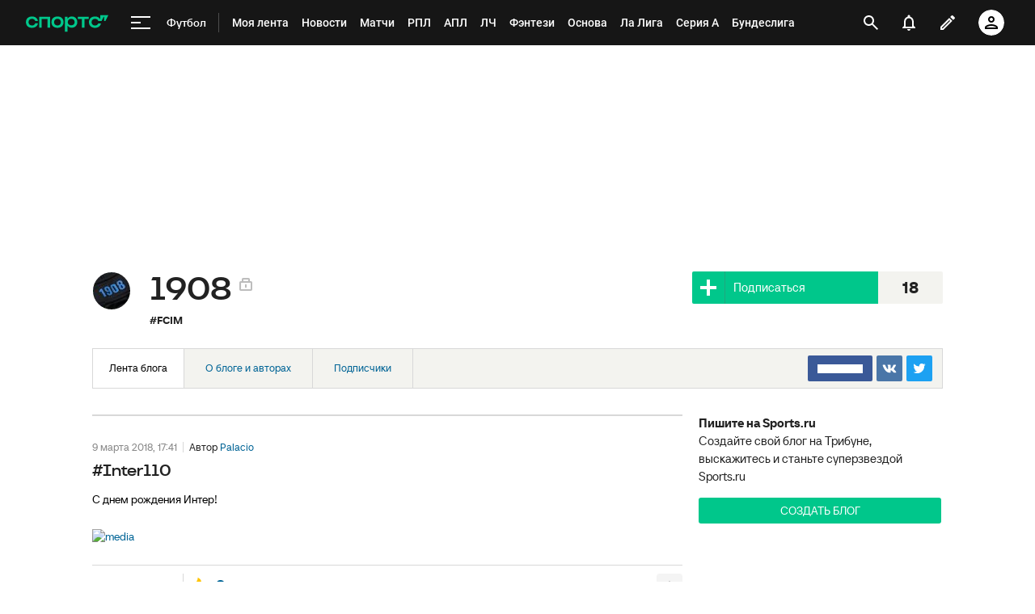

--- FILE ---
content_type: text/html; charset=utf-8
request_url: https://www.google.com/recaptcha/api2/anchor?ar=1&k=6LfctWkUAAAAAA0IBo4Q7wlWetU0jcVC7v5BXbFT&co=aHR0cHM6Ly93d3cuc3BvcnRzLnJ1OjQ0Mw..&hl=en&v=PoyoqOPhxBO7pBk68S4YbpHZ&size=invisible&badge=inline&anchor-ms=20000&execute-ms=30000&cb=rbfu2f3qr94e
body_size: 49463
content:
<!DOCTYPE HTML><html dir="ltr" lang="en"><head><meta http-equiv="Content-Type" content="text/html; charset=UTF-8">
<meta http-equiv="X-UA-Compatible" content="IE=edge">
<title>reCAPTCHA</title>
<style type="text/css">
/* cyrillic-ext */
@font-face {
  font-family: 'Roboto';
  font-style: normal;
  font-weight: 400;
  font-stretch: 100%;
  src: url(//fonts.gstatic.com/s/roboto/v48/KFO7CnqEu92Fr1ME7kSn66aGLdTylUAMa3GUBHMdazTgWw.woff2) format('woff2');
  unicode-range: U+0460-052F, U+1C80-1C8A, U+20B4, U+2DE0-2DFF, U+A640-A69F, U+FE2E-FE2F;
}
/* cyrillic */
@font-face {
  font-family: 'Roboto';
  font-style: normal;
  font-weight: 400;
  font-stretch: 100%;
  src: url(//fonts.gstatic.com/s/roboto/v48/KFO7CnqEu92Fr1ME7kSn66aGLdTylUAMa3iUBHMdazTgWw.woff2) format('woff2');
  unicode-range: U+0301, U+0400-045F, U+0490-0491, U+04B0-04B1, U+2116;
}
/* greek-ext */
@font-face {
  font-family: 'Roboto';
  font-style: normal;
  font-weight: 400;
  font-stretch: 100%;
  src: url(//fonts.gstatic.com/s/roboto/v48/KFO7CnqEu92Fr1ME7kSn66aGLdTylUAMa3CUBHMdazTgWw.woff2) format('woff2');
  unicode-range: U+1F00-1FFF;
}
/* greek */
@font-face {
  font-family: 'Roboto';
  font-style: normal;
  font-weight: 400;
  font-stretch: 100%;
  src: url(//fonts.gstatic.com/s/roboto/v48/KFO7CnqEu92Fr1ME7kSn66aGLdTylUAMa3-UBHMdazTgWw.woff2) format('woff2');
  unicode-range: U+0370-0377, U+037A-037F, U+0384-038A, U+038C, U+038E-03A1, U+03A3-03FF;
}
/* math */
@font-face {
  font-family: 'Roboto';
  font-style: normal;
  font-weight: 400;
  font-stretch: 100%;
  src: url(//fonts.gstatic.com/s/roboto/v48/KFO7CnqEu92Fr1ME7kSn66aGLdTylUAMawCUBHMdazTgWw.woff2) format('woff2');
  unicode-range: U+0302-0303, U+0305, U+0307-0308, U+0310, U+0312, U+0315, U+031A, U+0326-0327, U+032C, U+032F-0330, U+0332-0333, U+0338, U+033A, U+0346, U+034D, U+0391-03A1, U+03A3-03A9, U+03B1-03C9, U+03D1, U+03D5-03D6, U+03F0-03F1, U+03F4-03F5, U+2016-2017, U+2034-2038, U+203C, U+2040, U+2043, U+2047, U+2050, U+2057, U+205F, U+2070-2071, U+2074-208E, U+2090-209C, U+20D0-20DC, U+20E1, U+20E5-20EF, U+2100-2112, U+2114-2115, U+2117-2121, U+2123-214F, U+2190, U+2192, U+2194-21AE, U+21B0-21E5, U+21F1-21F2, U+21F4-2211, U+2213-2214, U+2216-22FF, U+2308-230B, U+2310, U+2319, U+231C-2321, U+2336-237A, U+237C, U+2395, U+239B-23B7, U+23D0, U+23DC-23E1, U+2474-2475, U+25AF, U+25B3, U+25B7, U+25BD, U+25C1, U+25CA, U+25CC, U+25FB, U+266D-266F, U+27C0-27FF, U+2900-2AFF, U+2B0E-2B11, U+2B30-2B4C, U+2BFE, U+3030, U+FF5B, U+FF5D, U+1D400-1D7FF, U+1EE00-1EEFF;
}
/* symbols */
@font-face {
  font-family: 'Roboto';
  font-style: normal;
  font-weight: 400;
  font-stretch: 100%;
  src: url(//fonts.gstatic.com/s/roboto/v48/KFO7CnqEu92Fr1ME7kSn66aGLdTylUAMaxKUBHMdazTgWw.woff2) format('woff2');
  unicode-range: U+0001-000C, U+000E-001F, U+007F-009F, U+20DD-20E0, U+20E2-20E4, U+2150-218F, U+2190, U+2192, U+2194-2199, U+21AF, U+21E6-21F0, U+21F3, U+2218-2219, U+2299, U+22C4-22C6, U+2300-243F, U+2440-244A, U+2460-24FF, U+25A0-27BF, U+2800-28FF, U+2921-2922, U+2981, U+29BF, U+29EB, U+2B00-2BFF, U+4DC0-4DFF, U+FFF9-FFFB, U+10140-1018E, U+10190-1019C, U+101A0, U+101D0-101FD, U+102E0-102FB, U+10E60-10E7E, U+1D2C0-1D2D3, U+1D2E0-1D37F, U+1F000-1F0FF, U+1F100-1F1AD, U+1F1E6-1F1FF, U+1F30D-1F30F, U+1F315, U+1F31C, U+1F31E, U+1F320-1F32C, U+1F336, U+1F378, U+1F37D, U+1F382, U+1F393-1F39F, U+1F3A7-1F3A8, U+1F3AC-1F3AF, U+1F3C2, U+1F3C4-1F3C6, U+1F3CA-1F3CE, U+1F3D4-1F3E0, U+1F3ED, U+1F3F1-1F3F3, U+1F3F5-1F3F7, U+1F408, U+1F415, U+1F41F, U+1F426, U+1F43F, U+1F441-1F442, U+1F444, U+1F446-1F449, U+1F44C-1F44E, U+1F453, U+1F46A, U+1F47D, U+1F4A3, U+1F4B0, U+1F4B3, U+1F4B9, U+1F4BB, U+1F4BF, U+1F4C8-1F4CB, U+1F4D6, U+1F4DA, U+1F4DF, U+1F4E3-1F4E6, U+1F4EA-1F4ED, U+1F4F7, U+1F4F9-1F4FB, U+1F4FD-1F4FE, U+1F503, U+1F507-1F50B, U+1F50D, U+1F512-1F513, U+1F53E-1F54A, U+1F54F-1F5FA, U+1F610, U+1F650-1F67F, U+1F687, U+1F68D, U+1F691, U+1F694, U+1F698, U+1F6AD, U+1F6B2, U+1F6B9-1F6BA, U+1F6BC, U+1F6C6-1F6CF, U+1F6D3-1F6D7, U+1F6E0-1F6EA, U+1F6F0-1F6F3, U+1F6F7-1F6FC, U+1F700-1F7FF, U+1F800-1F80B, U+1F810-1F847, U+1F850-1F859, U+1F860-1F887, U+1F890-1F8AD, U+1F8B0-1F8BB, U+1F8C0-1F8C1, U+1F900-1F90B, U+1F93B, U+1F946, U+1F984, U+1F996, U+1F9E9, U+1FA00-1FA6F, U+1FA70-1FA7C, U+1FA80-1FA89, U+1FA8F-1FAC6, U+1FACE-1FADC, U+1FADF-1FAE9, U+1FAF0-1FAF8, U+1FB00-1FBFF;
}
/* vietnamese */
@font-face {
  font-family: 'Roboto';
  font-style: normal;
  font-weight: 400;
  font-stretch: 100%;
  src: url(//fonts.gstatic.com/s/roboto/v48/KFO7CnqEu92Fr1ME7kSn66aGLdTylUAMa3OUBHMdazTgWw.woff2) format('woff2');
  unicode-range: U+0102-0103, U+0110-0111, U+0128-0129, U+0168-0169, U+01A0-01A1, U+01AF-01B0, U+0300-0301, U+0303-0304, U+0308-0309, U+0323, U+0329, U+1EA0-1EF9, U+20AB;
}
/* latin-ext */
@font-face {
  font-family: 'Roboto';
  font-style: normal;
  font-weight: 400;
  font-stretch: 100%;
  src: url(//fonts.gstatic.com/s/roboto/v48/KFO7CnqEu92Fr1ME7kSn66aGLdTylUAMa3KUBHMdazTgWw.woff2) format('woff2');
  unicode-range: U+0100-02BA, U+02BD-02C5, U+02C7-02CC, U+02CE-02D7, U+02DD-02FF, U+0304, U+0308, U+0329, U+1D00-1DBF, U+1E00-1E9F, U+1EF2-1EFF, U+2020, U+20A0-20AB, U+20AD-20C0, U+2113, U+2C60-2C7F, U+A720-A7FF;
}
/* latin */
@font-face {
  font-family: 'Roboto';
  font-style: normal;
  font-weight: 400;
  font-stretch: 100%;
  src: url(//fonts.gstatic.com/s/roboto/v48/KFO7CnqEu92Fr1ME7kSn66aGLdTylUAMa3yUBHMdazQ.woff2) format('woff2');
  unicode-range: U+0000-00FF, U+0131, U+0152-0153, U+02BB-02BC, U+02C6, U+02DA, U+02DC, U+0304, U+0308, U+0329, U+2000-206F, U+20AC, U+2122, U+2191, U+2193, U+2212, U+2215, U+FEFF, U+FFFD;
}
/* cyrillic-ext */
@font-face {
  font-family: 'Roboto';
  font-style: normal;
  font-weight: 500;
  font-stretch: 100%;
  src: url(//fonts.gstatic.com/s/roboto/v48/KFO7CnqEu92Fr1ME7kSn66aGLdTylUAMa3GUBHMdazTgWw.woff2) format('woff2');
  unicode-range: U+0460-052F, U+1C80-1C8A, U+20B4, U+2DE0-2DFF, U+A640-A69F, U+FE2E-FE2F;
}
/* cyrillic */
@font-face {
  font-family: 'Roboto';
  font-style: normal;
  font-weight: 500;
  font-stretch: 100%;
  src: url(//fonts.gstatic.com/s/roboto/v48/KFO7CnqEu92Fr1ME7kSn66aGLdTylUAMa3iUBHMdazTgWw.woff2) format('woff2');
  unicode-range: U+0301, U+0400-045F, U+0490-0491, U+04B0-04B1, U+2116;
}
/* greek-ext */
@font-face {
  font-family: 'Roboto';
  font-style: normal;
  font-weight: 500;
  font-stretch: 100%;
  src: url(//fonts.gstatic.com/s/roboto/v48/KFO7CnqEu92Fr1ME7kSn66aGLdTylUAMa3CUBHMdazTgWw.woff2) format('woff2');
  unicode-range: U+1F00-1FFF;
}
/* greek */
@font-face {
  font-family: 'Roboto';
  font-style: normal;
  font-weight: 500;
  font-stretch: 100%;
  src: url(//fonts.gstatic.com/s/roboto/v48/KFO7CnqEu92Fr1ME7kSn66aGLdTylUAMa3-UBHMdazTgWw.woff2) format('woff2');
  unicode-range: U+0370-0377, U+037A-037F, U+0384-038A, U+038C, U+038E-03A1, U+03A3-03FF;
}
/* math */
@font-face {
  font-family: 'Roboto';
  font-style: normal;
  font-weight: 500;
  font-stretch: 100%;
  src: url(//fonts.gstatic.com/s/roboto/v48/KFO7CnqEu92Fr1ME7kSn66aGLdTylUAMawCUBHMdazTgWw.woff2) format('woff2');
  unicode-range: U+0302-0303, U+0305, U+0307-0308, U+0310, U+0312, U+0315, U+031A, U+0326-0327, U+032C, U+032F-0330, U+0332-0333, U+0338, U+033A, U+0346, U+034D, U+0391-03A1, U+03A3-03A9, U+03B1-03C9, U+03D1, U+03D5-03D6, U+03F0-03F1, U+03F4-03F5, U+2016-2017, U+2034-2038, U+203C, U+2040, U+2043, U+2047, U+2050, U+2057, U+205F, U+2070-2071, U+2074-208E, U+2090-209C, U+20D0-20DC, U+20E1, U+20E5-20EF, U+2100-2112, U+2114-2115, U+2117-2121, U+2123-214F, U+2190, U+2192, U+2194-21AE, U+21B0-21E5, U+21F1-21F2, U+21F4-2211, U+2213-2214, U+2216-22FF, U+2308-230B, U+2310, U+2319, U+231C-2321, U+2336-237A, U+237C, U+2395, U+239B-23B7, U+23D0, U+23DC-23E1, U+2474-2475, U+25AF, U+25B3, U+25B7, U+25BD, U+25C1, U+25CA, U+25CC, U+25FB, U+266D-266F, U+27C0-27FF, U+2900-2AFF, U+2B0E-2B11, U+2B30-2B4C, U+2BFE, U+3030, U+FF5B, U+FF5D, U+1D400-1D7FF, U+1EE00-1EEFF;
}
/* symbols */
@font-face {
  font-family: 'Roboto';
  font-style: normal;
  font-weight: 500;
  font-stretch: 100%;
  src: url(//fonts.gstatic.com/s/roboto/v48/KFO7CnqEu92Fr1ME7kSn66aGLdTylUAMaxKUBHMdazTgWw.woff2) format('woff2');
  unicode-range: U+0001-000C, U+000E-001F, U+007F-009F, U+20DD-20E0, U+20E2-20E4, U+2150-218F, U+2190, U+2192, U+2194-2199, U+21AF, U+21E6-21F0, U+21F3, U+2218-2219, U+2299, U+22C4-22C6, U+2300-243F, U+2440-244A, U+2460-24FF, U+25A0-27BF, U+2800-28FF, U+2921-2922, U+2981, U+29BF, U+29EB, U+2B00-2BFF, U+4DC0-4DFF, U+FFF9-FFFB, U+10140-1018E, U+10190-1019C, U+101A0, U+101D0-101FD, U+102E0-102FB, U+10E60-10E7E, U+1D2C0-1D2D3, U+1D2E0-1D37F, U+1F000-1F0FF, U+1F100-1F1AD, U+1F1E6-1F1FF, U+1F30D-1F30F, U+1F315, U+1F31C, U+1F31E, U+1F320-1F32C, U+1F336, U+1F378, U+1F37D, U+1F382, U+1F393-1F39F, U+1F3A7-1F3A8, U+1F3AC-1F3AF, U+1F3C2, U+1F3C4-1F3C6, U+1F3CA-1F3CE, U+1F3D4-1F3E0, U+1F3ED, U+1F3F1-1F3F3, U+1F3F5-1F3F7, U+1F408, U+1F415, U+1F41F, U+1F426, U+1F43F, U+1F441-1F442, U+1F444, U+1F446-1F449, U+1F44C-1F44E, U+1F453, U+1F46A, U+1F47D, U+1F4A3, U+1F4B0, U+1F4B3, U+1F4B9, U+1F4BB, U+1F4BF, U+1F4C8-1F4CB, U+1F4D6, U+1F4DA, U+1F4DF, U+1F4E3-1F4E6, U+1F4EA-1F4ED, U+1F4F7, U+1F4F9-1F4FB, U+1F4FD-1F4FE, U+1F503, U+1F507-1F50B, U+1F50D, U+1F512-1F513, U+1F53E-1F54A, U+1F54F-1F5FA, U+1F610, U+1F650-1F67F, U+1F687, U+1F68D, U+1F691, U+1F694, U+1F698, U+1F6AD, U+1F6B2, U+1F6B9-1F6BA, U+1F6BC, U+1F6C6-1F6CF, U+1F6D3-1F6D7, U+1F6E0-1F6EA, U+1F6F0-1F6F3, U+1F6F7-1F6FC, U+1F700-1F7FF, U+1F800-1F80B, U+1F810-1F847, U+1F850-1F859, U+1F860-1F887, U+1F890-1F8AD, U+1F8B0-1F8BB, U+1F8C0-1F8C1, U+1F900-1F90B, U+1F93B, U+1F946, U+1F984, U+1F996, U+1F9E9, U+1FA00-1FA6F, U+1FA70-1FA7C, U+1FA80-1FA89, U+1FA8F-1FAC6, U+1FACE-1FADC, U+1FADF-1FAE9, U+1FAF0-1FAF8, U+1FB00-1FBFF;
}
/* vietnamese */
@font-face {
  font-family: 'Roboto';
  font-style: normal;
  font-weight: 500;
  font-stretch: 100%;
  src: url(//fonts.gstatic.com/s/roboto/v48/KFO7CnqEu92Fr1ME7kSn66aGLdTylUAMa3OUBHMdazTgWw.woff2) format('woff2');
  unicode-range: U+0102-0103, U+0110-0111, U+0128-0129, U+0168-0169, U+01A0-01A1, U+01AF-01B0, U+0300-0301, U+0303-0304, U+0308-0309, U+0323, U+0329, U+1EA0-1EF9, U+20AB;
}
/* latin-ext */
@font-face {
  font-family: 'Roboto';
  font-style: normal;
  font-weight: 500;
  font-stretch: 100%;
  src: url(//fonts.gstatic.com/s/roboto/v48/KFO7CnqEu92Fr1ME7kSn66aGLdTylUAMa3KUBHMdazTgWw.woff2) format('woff2');
  unicode-range: U+0100-02BA, U+02BD-02C5, U+02C7-02CC, U+02CE-02D7, U+02DD-02FF, U+0304, U+0308, U+0329, U+1D00-1DBF, U+1E00-1E9F, U+1EF2-1EFF, U+2020, U+20A0-20AB, U+20AD-20C0, U+2113, U+2C60-2C7F, U+A720-A7FF;
}
/* latin */
@font-face {
  font-family: 'Roboto';
  font-style: normal;
  font-weight: 500;
  font-stretch: 100%;
  src: url(//fonts.gstatic.com/s/roboto/v48/KFO7CnqEu92Fr1ME7kSn66aGLdTylUAMa3yUBHMdazQ.woff2) format('woff2');
  unicode-range: U+0000-00FF, U+0131, U+0152-0153, U+02BB-02BC, U+02C6, U+02DA, U+02DC, U+0304, U+0308, U+0329, U+2000-206F, U+20AC, U+2122, U+2191, U+2193, U+2212, U+2215, U+FEFF, U+FFFD;
}
/* cyrillic-ext */
@font-face {
  font-family: 'Roboto';
  font-style: normal;
  font-weight: 900;
  font-stretch: 100%;
  src: url(//fonts.gstatic.com/s/roboto/v48/KFO7CnqEu92Fr1ME7kSn66aGLdTylUAMa3GUBHMdazTgWw.woff2) format('woff2');
  unicode-range: U+0460-052F, U+1C80-1C8A, U+20B4, U+2DE0-2DFF, U+A640-A69F, U+FE2E-FE2F;
}
/* cyrillic */
@font-face {
  font-family: 'Roboto';
  font-style: normal;
  font-weight: 900;
  font-stretch: 100%;
  src: url(//fonts.gstatic.com/s/roboto/v48/KFO7CnqEu92Fr1ME7kSn66aGLdTylUAMa3iUBHMdazTgWw.woff2) format('woff2');
  unicode-range: U+0301, U+0400-045F, U+0490-0491, U+04B0-04B1, U+2116;
}
/* greek-ext */
@font-face {
  font-family: 'Roboto';
  font-style: normal;
  font-weight: 900;
  font-stretch: 100%;
  src: url(//fonts.gstatic.com/s/roboto/v48/KFO7CnqEu92Fr1ME7kSn66aGLdTylUAMa3CUBHMdazTgWw.woff2) format('woff2');
  unicode-range: U+1F00-1FFF;
}
/* greek */
@font-face {
  font-family: 'Roboto';
  font-style: normal;
  font-weight: 900;
  font-stretch: 100%;
  src: url(//fonts.gstatic.com/s/roboto/v48/KFO7CnqEu92Fr1ME7kSn66aGLdTylUAMa3-UBHMdazTgWw.woff2) format('woff2');
  unicode-range: U+0370-0377, U+037A-037F, U+0384-038A, U+038C, U+038E-03A1, U+03A3-03FF;
}
/* math */
@font-face {
  font-family: 'Roboto';
  font-style: normal;
  font-weight: 900;
  font-stretch: 100%;
  src: url(//fonts.gstatic.com/s/roboto/v48/KFO7CnqEu92Fr1ME7kSn66aGLdTylUAMawCUBHMdazTgWw.woff2) format('woff2');
  unicode-range: U+0302-0303, U+0305, U+0307-0308, U+0310, U+0312, U+0315, U+031A, U+0326-0327, U+032C, U+032F-0330, U+0332-0333, U+0338, U+033A, U+0346, U+034D, U+0391-03A1, U+03A3-03A9, U+03B1-03C9, U+03D1, U+03D5-03D6, U+03F0-03F1, U+03F4-03F5, U+2016-2017, U+2034-2038, U+203C, U+2040, U+2043, U+2047, U+2050, U+2057, U+205F, U+2070-2071, U+2074-208E, U+2090-209C, U+20D0-20DC, U+20E1, U+20E5-20EF, U+2100-2112, U+2114-2115, U+2117-2121, U+2123-214F, U+2190, U+2192, U+2194-21AE, U+21B0-21E5, U+21F1-21F2, U+21F4-2211, U+2213-2214, U+2216-22FF, U+2308-230B, U+2310, U+2319, U+231C-2321, U+2336-237A, U+237C, U+2395, U+239B-23B7, U+23D0, U+23DC-23E1, U+2474-2475, U+25AF, U+25B3, U+25B7, U+25BD, U+25C1, U+25CA, U+25CC, U+25FB, U+266D-266F, U+27C0-27FF, U+2900-2AFF, U+2B0E-2B11, U+2B30-2B4C, U+2BFE, U+3030, U+FF5B, U+FF5D, U+1D400-1D7FF, U+1EE00-1EEFF;
}
/* symbols */
@font-face {
  font-family: 'Roboto';
  font-style: normal;
  font-weight: 900;
  font-stretch: 100%;
  src: url(//fonts.gstatic.com/s/roboto/v48/KFO7CnqEu92Fr1ME7kSn66aGLdTylUAMaxKUBHMdazTgWw.woff2) format('woff2');
  unicode-range: U+0001-000C, U+000E-001F, U+007F-009F, U+20DD-20E0, U+20E2-20E4, U+2150-218F, U+2190, U+2192, U+2194-2199, U+21AF, U+21E6-21F0, U+21F3, U+2218-2219, U+2299, U+22C4-22C6, U+2300-243F, U+2440-244A, U+2460-24FF, U+25A0-27BF, U+2800-28FF, U+2921-2922, U+2981, U+29BF, U+29EB, U+2B00-2BFF, U+4DC0-4DFF, U+FFF9-FFFB, U+10140-1018E, U+10190-1019C, U+101A0, U+101D0-101FD, U+102E0-102FB, U+10E60-10E7E, U+1D2C0-1D2D3, U+1D2E0-1D37F, U+1F000-1F0FF, U+1F100-1F1AD, U+1F1E6-1F1FF, U+1F30D-1F30F, U+1F315, U+1F31C, U+1F31E, U+1F320-1F32C, U+1F336, U+1F378, U+1F37D, U+1F382, U+1F393-1F39F, U+1F3A7-1F3A8, U+1F3AC-1F3AF, U+1F3C2, U+1F3C4-1F3C6, U+1F3CA-1F3CE, U+1F3D4-1F3E0, U+1F3ED, U+1F3F1-1F3F3, U+1F3F5-1F3F7, U+1F408, U+1F415, U+1F41F, U+1F426, U+1F43F, U+1F441-1F442, U+1F444, U+1F446-1F449, U+1F44C-1F44E, U+1F453, U+1F46A, U+1F47D, U+1F4A3, U+1F4B0, U+1F4B3, U+1F4B9, U+1F4BB, U+1F4BF, U+1F4C8-1F4CB, U+1F4D6, U+1F4DA, U+1F4DF, U+1F4E3-1F4E6, U+1F4EA-1F4ED, U+1F4F7, U+1F4F9-1F4FB, U+1F4FD-1F4FE, U+1F503, U+1F507-1F50B, U+1F50D, U+1F512-1F513, U+1F53E-1F54A, U+1F54F-1F5FA, U+1F610, U+1F650-1F67F, U+1F687, U+1F68D, U+1F691, U+1F694, U+1F698, U+1F6AD, U+1F6B2, U+1F6B9-1F6BA, U+1F6BC, U+1F6C6-1F6CF, U+1F6D3-1F6D7, U+1F6E0-1F6EA, U+1F6F0-1F6F3, U+1F6F7-1F6FC, U+1F700-1F7FF, U+1F800-1F80B, U+1F810-1F847, U+1F850-1F859, U+1F860-1F887, U+1F890-1F8AD, U+1F8B0-1F8BB, U+1F8C0-1F8C1, U+1F900-1F90B, U+1F93B, U+1F946, U+1F984, U+1F996, U+1F9E9, U+1FA00-1FA6F, U+1FA70-1FA7C, U+1FA80-1FA89, U+1FA8F-1FAC6, U+1FACE-1FADC, U+1FADF-1FAE9, U+1FAF0-1FAF8, U+1FB00-1FBFF;
}
/* vietnamese */
@font-face {
  font-family: 'Roboto';
  font-style: normal;
  font-weight: 900;
  font-stretch: 100%;
  src: url(//fonts.gstatic.com/s/roboto/v48/KFO7CnqEu92Fr1ME7kSn66aGLdTylUAMa3OUBHMdazTgWw.woff2) format('woff2');
  unicode-range: U+0102-0103, U+0110-0111, U+0128-0129, U+0168-0169, U+01A0-01A1, U+01AF-01B0, U+0300-0301, U+0303-0304, U+0308-0309, U+0323, U+0329, U+1EA0-1EF9, U+20AB;
}
/* latin-ext */
@font-face {
  font-family: 'Roboto';
  font-style: normal;
  font-weight: 900;
  font-stretch: 100%;
  src: url(//fonts.gstatic.com/s/roboto/v48/KFO7CnqEu92Fr1ME7kSn66aGLdTylUAMa3KUBHMdazTgWw.woff2) format('woff2');
  unicode-range: U+0100-02BA, U+02BD-02C5, U+02C7-02CC, U+02CE-02D7, U+02DD-02FF, U+0304, U+0308, U+0329, U+1D00-1DBF, U+1E00-1E9F, U+1EF2-1EFF, U+2020, U+20A0-20AB, U+20AD-20C0, U+2113, U+2C60-2C7F, U+A720-A7FF;
}
/* latin */
@font-face {
  font-family: 'Roboto';
  font-style: normal;
  font-weight: 900;
  font-stretch: 100%;
  src: url(//fonts.gstatic.com/s/roboto/v48/KFO7CnqEu92Fr1ME7kSn66aGLdTylUAMa3yUBHMdazQ.woff2) format('woff2');
  unicode-range: U+0000-00FF, U+0131, U+0152-0153, U+02BB-02BC, U+02C6, U+02DA, U+02DC, U+0304, U+0308, U+0329, U+2000-206F, U+20AC, U+2122, U+2191, U+2193, U+2212, U+2215, U+FEFF, U+FFFD;
}

</style>
<link rel="stylesheet" type="text/css" href="https://www.gstatic.com/recaptcha/releases/PoyoqOPhxBO7pBk68S4YbpHZ/styles__ltr.css">
<script nonce="V21i_WbvolN7UWrH0umsIA" type="text/javascript">window['__recaptcha_api'] = 'https://www.google.com/recaptcha/api2/';</script>
<script type="text/javascript" src="https://www.gstatic.com/recaptcha/releases/PoyoqOPhxBO7pBk68S4YbpHZ/recaptcha__en.js" nonce="V21i_WbvolN7UWrH0umsIA">
      
    </script></head>
<body><div id="rc-anchor-alert" class="rc-anchor-alert"></div>
<input type="hidden" id="recaptcha-token" value="[base64]">
<script type="text/javascript" nonce="V21i_WbvolN7UWrH0umsIA">
      recaptcha.anchor.Main.init("[\x22ainput\x22,[\x22bgdata\x22,\x22\x22,\[base64]/[base64]/[base64]/ZyhXLGgpOnEoW04sMjEsbF0sVywwKSxoKSxmYWxzZSxmYWxzZSl9Y2F0Y2goayl7RygzNTgsVyk/[base64]/[base64]/[base64]/[base64]/[base64]/[base64]/[base64]/bmV3IEJbT10oRFswXSk6dz09Mj9uZXcgQltPXShEWzBdLERbMV0pOnc9PTM/bmV3IEJbT10oRFswXSxEWzFdLERbMl0pOnc9PTQ/[base64]/[base64]/[base64]/[base64]/[base64]\\u003d\x22,\[base64]\\u003d\x22,\x22wo9aw7kmAXAow4AfZTPCusO9ER1fwofDhDLDssKWwp/CuMK/wrrDlcK+EcK6S8KJwrkGAgdLCSLCj8KZc8OFX8KnJsK+wq/DlifCrjvDgHJmcl5NDsKoVBbCrRLDiGnDmcOFJcO/[base64]/CqFfDrkXCncKudsOMwqhUUMKqw6c9Z8O/J8ObQzrDnsOJASDCjxLDv8KBTRPCiD9kwo4EwpLCisO3ERzDs8K+w4Vgw7bCk2PDoDbCi8KeOwMyecKnYsKKwr3DuMKBe8O6ajhNAjscwqfChXLCjcOCwqfCq8OxbcKPFwTCqQlnwrLCiMORwrfDjsKeISrCkmQdwo7Cp8K/w41ocBjCnjIkw4xowqXDvBVlIMOWcCnDq8KZwrtHawFJa8KNwp43w7vCl8Obwps5woHDiRQlw7R0C8OfRMO8wqRkw7bDk8KxwrzCjGZgHRPDqGtzLsOCw5bDo3stDcOICcK8wq/CgXtWDi/DlsK1CzTCnzADFcOcw4XDjsKkc0HDkmPCgcKsOMOJHW7Dj8OvL8OJwqDDhgRGwozCo8OaasK9S8OXwq7CmRBPSxDDkx3CpzVPw7sJw5/CqsK0CsKwT8KCwo97HnB7wqTCqsK6w7bCh8OfwrEqPjBYDsOxE8OywrNJWxNzwpNpw6PDksO6w5AuwpDDpDN+wpzChkULw4fDh8OjGXbDosOwwoJDw5rDlSzCgHbDh8KFw4FFwqnCkk7DtMOIw4gHdMOOS3zDucK/w4FKBMKMJsKowrhEw7AsL8OqwpZnw7kAEh7CjSoNwqlRaSXCiRl1JgjCsTzCgEYEwqUbw4fDrUdcVsOEYMKhFyfCrMO3wqTCoUhhwoDDt8O6HMO/[base64]/DnjF8w6l2wqzDjMKwUlrCqV5DFMORwpbDnsOFTcOWw7nCuFnDlRILX8KzfT99ZsKQbcK0wqkvw48jwpbCpsK5w7LCuFwsw4zCv2h/RMOuwo4mA8KFBV4jfMOYw4DDh8OPw6nCp3LCrsKgwpnDt1XDpU3DoCPDu8KqLHHDnyzCny/DmgNvwrl2wpFmwo7DhiMXwoLCr2Vfw4TDqwrCg3HCpUPDkcK0w7kYw5nDhMKIEjjCjlrDlTJsN1LCvcO3wqfCuMOTN8Khw7kVwrDDvTARw4/CtEFVSMKZw4fDmsO7LMKdwpsGwp3DpsOXcMKtw6LCiRnCocO9B2NOEQNYw7vCqF/Cn8KowpZrw6vCssKNwoXCpMK4wpYjDxs+wq8WwqdpKCwybcKUMm7Cnx9/[base64]/DtsKZN3xiwrcMwp7DjMKKw5oFFcKaUlHDpMKVw63ChEPDn8OTX8OgwoZnBSN3Nw5+HgdZwrfDjsKRXnhAw4fDpwhRwrJeQMKzw77CrMKAw5bCvGcceC82dDMMSGtTw7vDvSEWJcKEw54Sw5TDqxdkZMOiCMKSAcKUwq/CjcOpB29BVgjDmHsIF8OjAmHCqQ8ew7LDi8OqVsO8w5fCsmjDvsKVwplKw6hPGsKUw7bDvcOOw6BPw7LDtsOFwrrDkgnCohvCumHCmsKRw7fDlBvDlcOOwoXDi8KfAWQCw6ZWw6ReScO4VxXDh8KGQDPCrMODKG/DiVzDt8OsHcO8SwcrwpDDpRkyw6paw6Itw5DCqXHDgsOvJcO8w5xJa2EZb8OQGMKyIGnDt1xJw6IEelZuw7HDqcOebkfCgnfCiMKaUULDscKuWDtHQMK5w7XCvGd4wofCncOYw7DCpkt2TsO4S04GUFMWwqACbloAbMKiw50WC3VuDn/[base64]/wr7CgCM3ARLDhkxDwovDsU7CusKNwq0kXcK0wo9bJCDCuDvDo155HMK8w41sB8O5Gx43MjJLBxfCiTEaO8OpGMOBwq4PdGYLwr1jworCkFFhIsOhWsKBejHDjS9jfcOFw47CrMOgL8KIwop/w7nDiH04PHESM8OFHk/[base64]/[base64]/[base64]/EDPCiRzCn1LDiH/[base64]/DiWhmwpHCnMKOcQ9Nw6LCmGNQw6HCumPDgcKVwq4XfsKPwoIWf8O2cQzDi2ITwoJkw6dIwo3Csm3Cj8KWIgXCmC/DoRDChQzCoG97wqAVfFXDpUDCu1pfd8K6wrTDhsKdVlvDh3N/w7TDt8K5wqxebXXDtsKudMK2CcOEwpZNGD7CtsKBbjPCoMKJNVNnZsKtw5XCojvCuMKQwpfCsHrCjTwuw6TDnMK8YMKxw5DChsKmw5PClUvCnAwoM8O+G2LCkkLDsWohKMKvNzEcw7VMHBl+DcOgwqHCoMKRVMKtw43DnV4ZwqQ6woLDlhfDtcOCw55twpDCuj/DjRnCiX5zeMOTF0XCkj7DrDDCtMO/[base64]/CpcKCcsKowrUIdApUByo8e8O6w41+ZcOrI8KeHSRaw5vDvcK+woIXN0/CtjbCgcKlKT9/RsKdLBvCnVHCsGR6bSUuw4jChcKMwrvCsFnDssOIwowIIcOiw4bCvnbDh8KIQcK6wpxEFMKBw6zDjWrDqUHCtsKMwrTDnB3DsMKhHsOgwq3CizIGMsKtw4Y8QsKfA2x2RMOrw683wrQZw7vDlUcswqDDsE5ieH8WDMKuDStDHQXDsUxUcBFUPHMRZzPChTPDrD/[base64]/Cjl7CjMKnwp5xw7dAwq0dwpVVVcOxQH/[base64]/w6fDjcK4IsK3woXDvMOAw7o7wqlcw5DCuUcNwo12wpNSasKywrzDqsOpaMKKwonCqz3CosK6wpnCqMKxaGrCgcOow6s+woFiw58pw5odw5XCvk/CssOZwp7Dv8Ksw5DDr8ONw4BBwpzDoQXDuHE0wpPDhmvCpMOxAA1nahbDsn/CuW8AKX1Fw6TCtsOcwqPDnMKrBcOtJmcGw7Zlw5Jlw5TDr8K6w7YOEcOxYggzPcOBwrEUw5p9PVgtwqxGc8O3w7tYwo3DvMKBwrEQwp7DrMK6fcOqc8OrXcKcw67ClMOPw6EANDA5VhERTcKHwp3DosKQwqfDu8OXw51Dw6o1aEleLjDCuXp/w6ssQMOIwqXCsXbDmMKgf0LCqsOtwqvDisK6IcOVwrjDtsOjw7nDoWvCmTprw5zCtsOFw6YYw70VwqnChcKSw7FnWMKMOMKrd8Kiw4vCuns+Tx0jw4/DvmgLwpjCt8KFwptmKMKmw6VDw6TDucKuwr5gwpgrHFJeDsKjw6hDwrlLUkjDtcKlLwF6w5sOC27Ct8O2w5RXXcKpwqnDmEE/wo9ww4fCqUjDlDpbwp/DoiMMXV9JKC9oR8KGw7MHwrw0AMO8wqQ3w5xfWjzDgcKVwp5awoF8I8OswpnCgy8pwrrDnlPDoSZ3FFw0w4YkGcK4HsKaw6YZwrUKM8K5w67CglvChz/Ci8O/w5jCt8OFKVnDhQLCjX9CwoMIwpthaw94wqjDpcKme0FUR8K6w4gqESB6wrhZQgfDqkMKQcOnwohywothCMK/VMKrXUQTwojCnQQKKgggfsOzw6kCLsKCw7TCu1ELworCoMOew7tFw6hxwrHCk8OnwqvCmMONS3TDs8K1w5ZMwrFdw7VdwoUzPMKcTcOowpEMw6E5ZV7CnGbDr8K6DMO/MDMOwrVLecKZV1zCvBQDG8OUHcKXRMORbsO3w4zDv8Olw4LCpsKfD8OtWcOhw4vCi3oywrXDoSrDj8KXckrCnnYlOMOGdsOtwqXCgCEsSMKvF8ObwrYLaMOPWAIHXjvCryxZwoPDr8KCw5dmwokXGks/BT/[base64]/Co8K8woHCp8KYwq4tw4gLDXRsD3lzbgEKw4QVw4rCj8K6wqjDuxDDnMKXwr7Dq39Jwo1qw4EqwojDnQXDpsKSw7jClsKzw6HDuyliUsKofMOKw5ETU8KmwqTChcONZMOyFMKGwqXCgiV5w7JRw5/DksKCJsKyFWnCmsKGwopOw67ChcOxw57DuXA7w7/[base64]/CmcOewoNow7XDlQrCmVPDmw4YwrfDqHjDnTrCrX8ow7MkJHEHwo7DhxDCosOqw5TCji/DkMOvUMOtGMKJw44DY3oCw6ZrwrxiRQ/[base64]/CknIec1LDisKpwovDtcKccz/DksOFw5MWJsKbwqTDqMOkw6HDt8OqX8OUwqx5w7Q4wpDCksK1wp7DpsKIwq3DlsK+wqPCn0A8FDPClcOKaMKLO29Pwrd+wrPCvMKyw5/[base64]/aMKjwpjDuk1owqJPEXvDswbChMKjEWFXw78XbMKcw55pdMOCwpNPEUPDohfDgDEgwpXCssKhwrQAwp1RdCfDlMO1woLDuy9rw5fCow/Dn8KzEFdHwoBzJMKRwrJDLMOyM8KLR8KgwrfCm8O5woAKMMKiw54JMBnCuQwONHXDmBthZ8KeOMOOFjITw7RJwojDssOxY8O1w57DscORW8OyX8OJS8KzwrzDl2/DkSkCRTQDwrrCi8K9CcKww4nDgcKHHE8TZVdUJsOkTkrDvsOeDXrCgUA2XMKKwpjDhsOCw4ZpXMK7K8K2wpsSw5oRTgbChcOuw5jCrMKyUQAQw5EZw57Cn8K/b8KlP8K2fMKEP8KTJl4Twp0RBHwfLgHCj15Zw4/DqypLwoZFLRRMWsOePsKCwoIVJMKDVzolwo92d8OJw4VycMK1w5tWwoUEDD/DtcOCw4BgF8KUw7tzT8O5Xz/Cu2XCm2jChiLCoyrCtjlaL8ONScO3wpAPJzJjLcKEwojCpz1vXMKww4ZtLsK3EcO5wow0wpsFwoIfw6DDl0XDuMOlQMOIT8O9OiDCqcKywqpvX1/DlW05w71ow4rCoWkxw61kWFNTMB/CrwFINsOSM8Ojw5hKd8K4w53CsMOZwqwRETDCqMKqw7jDm8KaWcKGIVN5OHF9wqIXwqhyw4d0w6/DhwfCgMKhw5sUwpRCDcOdGQvCkw1ywrfCnMKhwrLCjy/Cv1QddcK8dcK8P8KnS8KCA0PCrlMHHTFgJjrDsg4Fwr/ClMOoHsKyw6glOcOkLMO2UMK4VAZ/HzxqHxTDhFIlwoVxw6nDoFpncMKpwojDoMOwHMOyw7wLAlMrasOhw4HCgirCpyvDkcObOlZLwpVOwqh5RMOvRw7DlsKNw6jCnwnCkXxWw7HDk3/DpyzCvTFvwrXCrMK7wr8fwqoDI8KWa2zDqsKNQ8KywrHDjUpDwrvDk8OCP2wAB8OcPmQDVcOuZHTChMKAw5vDtzhdNA4Zw4vCgMOaw7ppwrDDhWfCjwNJw4nCijVlwo0OcRsqT0TCjsOuwovCr8Kww4wILCnCpQdjwpYrLMKvbsO/wrzCoRMzXhHCuUPDiFw5w6Biw6PDuShwcjhZH8Kpwolnw6gjw7Elw5TDsmbCpQjChsKTwoLDixw9NMONwpDDkA4kbMOkwp/DmMKUw7TDn0TCulIHZ8OrF8KJDcKIw5fCjcK0DwNGwofCgsO7WlssKMOCFyrCvjkHwoRefXBoasOfc0PDkVvCnsOpF8OrRAjClUQpaMKzIMOQw5PCvnpsf8OWwrnCisKsw7zDjB1gw7JyH8OYw5U/LlHDvB9xRnUBw6IGwo89RcOlLCQHXMOpQFbDpQsLYMOhwqAZw4bCv8KeYMKkw5DCg8K3wo8XRi3CvsKgw7PCgTrCoSsjwpEmwrR3w6bDgynCmcK+AsKdw5QzLMKzU8KIwqFMMcO8w4MYw4PDlsK7wrPCqSrConJYXMOBw6U0HxjCt8KXKsKqTsKcUjEMKQ/CtcOjZwUuYsOfQ8OPw59VBX3DsiQYCidrwqhcw6QOUsK4f8KUw5PDrCXCpXd3XUfDkD/DrMK+JsKyekIww4omZyTCn09Cwo0bw4/[base64]/Cp3EJbcKrKlLDnGXCjSLDkSR2GsK/dcO2w5/DmsOnw4XDuMKAG8KNw6fDih7DmX/DlnYnwoJtw55rwpNHOcKEw6PDu8OjI8K4woLCqjPDssKCUMOYwrDCiMKpw4XDmsKUw7xfwrUqw55ieSTCgDzDlXQJc8OVUcKDQcKiw6bDh1tow6sKUDbCoUcywpIeUzTDlsK0w53DlMKCwp/CgCgHw7fDosOqDsOswox8w4AyasK7wol+Z8KiwrzDvQfCtsKuw7fDgRRvZcOMwoARI2vDvMK1HGTDiMO9BERXXyvDi0/CmFZpw6YjSMKAFcOjw7HCmcKgJ3HDv8KDwq/[base64]/Do8Kowq3CusKKworCrXVNVCMyHHV3eRhDwoDCj8KbKsOYVTnDpGrDiMOGwrrDtTTDusKVwotLUx3DrBI3wpdNIcO5wrsZwrt6KHrDt8ObUMOUwqFPUDYcw43Cs8KTGg/ChcO9w7/DhU3DocK6BE8EwrNNwpkWR8OiwpdxVnTCuB56w5cBeMO6fVfCrj7CpDHCnFZcCcKVNsKJLcK1JMOGY8O+w4wUPER3OiXCosOzZxTDn8Kfw5fCoC7CjcO+w5JlRBnDpFjCu0p1wrMPUsKxacOlwpdfV3I/TcOxwrl4O8KzdQLDpBrDpx49VTE8OMK9wqR8WcKwwpZJwpNJw4XCqF1bwqt9fTHDoMOBcMO0AiDDszsPBQzDl3DCm8Ouc8OVNCQsa2/Dt8OHwpDDt2XCvwIywqjCmxrCkMKfw4bDm8OcGsO2wpjDsMKCbhMrI8KZw53DvHtew57DjmbDjcKQBF/[base64]/w5TDgC4wJsOsD3nCj2zCtHPCinPDhnIpwrU9PsKzw4vCmcK1wqVXO1rCuUxNHXPDo8ObV8OMVQ5Gw58qXMO/dMONwrTDisO3EFDDjcKhwpHDuhdEwr7CvcOiTsObd8KZJS3Cs8O4bMOedwEDw6dMwrLCscOmG8OsE8OvwqTDsA7Cq19dw7jDtlzDlz9hwrLCjBAKw55+A20Hw7Qiw41vLHnDhT/CusKrw4LCgEXChcK3EMOsAVBfI8KLOMKCwo7DqnzCtsOJOMKobBHCncK7wrPDl8K5FE/DlsOlfMKww6xpwoDDjMOuwrbCicO9SgjColjCtsKpw7A7wqPCsMKzHTULEnVlwrnCukceKC/CtmZoworCssKgw54xMMO+w6Jwwq9bwr05RTHCt8K1wqxSW8KLwqsCWsKHw7hPw4jCkBpKEMKowoPCksO4w7Bawo3DoSDClFMbBwwfc0XDqsKDw6leem0Uw6/DtsK+w5XCoUPCqcOCXmEdwq7DmH0JMMKrwq/DmcOadsOcWMO9w53DonBcGETDmBjDsMOxwrvDslrCjsOtID/CtMKiw5ImHVHConLDtS3DjCbCvHAWwrLCjiBkMyAbFcOsUBYdAATCtcKMRCYCa8OpLcOIwoMqw5NJacKlZUg6wrPCqMKSMRLCqcKTL8Kww6RMwrMtIx5/[base64]/CilfDh03ChcOTw65DwognMcKhwqzDsBnDp0nDvl3DtkHDknbDhEXDnn48XFrDgikGaTRTGsKHXxjDk8O/woLDpMK6wr5Ew4k8w6/CsHLCh2N+ZcKINh4hdw/[base64]/[base64]/w6XCrMO/wrYXwqnDrsKewonCmsKUPW7CqlXDhSPDrcKHwqcfSsK+BcKVwotJZhrCqWnCjl8Xwr1eKivCm8KnwprDuzsFPQ4dwod+wqZBwqdqYDTDuF7DmmZow6xUwr0kw6tdw5jDsVHDpsKswpXDhcKHTggUwojDlCPDtcKvwpnDrB3CuXh1X3YfwqzDqi/DlllzLMOYVcOJw4cMAsOzwpHCuMKILsOnAQlNbApfQsKiTsOKwrdjMR7Cg8OOw7pxEAw6wp01QV/[base64]/Ci0DDnSY+w4PCp0nDpMOpFG1pZ8KRwqbDmC/CvSEqEkbDgMOswpUQw6R/E8KDw7bDoMKvwpfDo8OIwpLCpsO9IMOcwqbCnCLCpMKPwromfMKiYX8pwrnCnMKqw4TCjyfDjnx1w4rDukwQw7tFw7zCuMK+NBfDgcOGw5xSw4bDnEAvZjnCokbDjMK0w53ChcK4SMK0w6IzJ8Oow6/Di8OcTgrDlHHCr3MQwrvDuhTDvsKDBTFNAXvCjcOQaMKwZArCti3Cu8OjwrMmwr3CsS/[base64]/DsxULwqvDqcOlDwJnJMK8wr9PYsKaw6fDl0IVGWkSfMOmQMKIwpnDqcOnwosWw7XDrATDhMKWwpIvw70vw6wOaW7CqGMOw4jDrWfDncOXRsKfwoI6wpfChsKaZ8OhZMKzwoFlJhrClzRIDsKXeMOYGMKUwpYPJWzChcOqaMKyw5/DscOiwpo0Ay1Yw4DCiMKjDMO3wpcFPlvDoijDk8ObUcOSJ3gyw4vDjMKEw4E8a8OxwpxiN8OLw6trA8KowpZlbsOCRzg4w65Mw6vCocKcwonCgcK0T8O6wrrCqUx/w5nCsCnCscOLasOsKcOfwoBGKsKiCcOXw7gUCMOGw4bDm8KcRmwAw75fD8OowoYaw4hywrHCjEPCmyvDusOMwrvCqMOUw4jCiD7DjsKkw6jCv8OycsOXWmldfkxpF2nDiVQXw6LCjnjCjsOlUSMtJ8KnfgvDsRnCuGvDiMOqMcKLUxzDrcO1SwHChcKZBsO/aWHCiwTDoUbDjEJ7VMKXwqZ8w6jCtMKcw6nCoV/CjWJwIi9zLkp3DMK2OR8iw4fDqsKkUAQLKcKrCQ5Ow7DCs8OFwrdywo7Djm/Drz7CscONGkXDpE4jNEZeJkoTw4wMw57CgFjCvMKvwp/CjEoTwo7CjVwvw5rCizRwMB7Dq1DCoMKNwqYOw4TCoMK6w6DDvMKkwrBgBTNKfcKfICcCwojCgMKVBcOZF8KPEsKTw63DuDIbHcK9UcOmwpM7w5/DhRjCtFDDlMK8wpjCplMaZsKFGUUtOgrDlcKGwqIQw5zDicKIPFvDtjkNAMKLw6BCw5sgw7RJwoPDpcKrdFTDosKFwpXCvkvCqcO5RMOtwqp9w7jDu1DCscKVM8KCV1tfTcKqwofDgFVJQsK7OMOqwqd9G8OCJBVjEcOSLsOXw63DuT8GEWEKw6vDqcK/bEHCsMKTwqDDh17CmifDvwrCpmEWwq3DscOJw5HDiylJL1d3w499fsOQw6UEwqPDiW3DvS/Djw0bbinDpcKnw6jCosKyTD7DvCHCgiTDgXPCoMKUGMO/[base64]/Dh8OlwrjDtMOUesOkw7bDgcOCw4QvwqELPBIGw6d4UH0efiDDplXDh8OpAcKzXMObw5k7OcO7GMK+wp8Sw6fCvMKnw7TDsy7DqcOhEsKAZC5EQT/DpcOGPMOpw6LDisKOwpErw7vDvUpgWVfCmy9BSloTGlQew68iFMOawotMFg3DkxvCjsOewoAOwoFtJMKCOk/DtlYncMKrTTxWw5LDt8O/[base64]/[base64]/CmFhvDEl6wrhpwoPCt09lwoVaw6NfYirCjMO4HcOXwrfCsn0tQy9IDQXDhsO/w7HDlcKwwrNXfsOdcm1/[base64]/Ch8OiwoXCqMKxX8OiByoxA8K/KmzDqcOIw44OZQABD3vDgsKlw4bDhANYw7ZCw4ghYBjCrcKzw5PCn8KhwrpAKsK2wpnDjG7Dm8KmGDBRwqzDpnRaBsOyw6hPw5oFVsKtSSxmZmJFw7ZiwqnCoitPw7bCqcKEKE/CnMKuw73DlMOqwp3Co8Kbw5dxwr91w6XDpXxzwoDDqXc9w5bDucKuw7djw6rCqTwawrbCmUvDi8KEw4ohwpMGRcOXICtYwrDDrj/ChVHDm3HDvmDCpcKuCHcIwqwgw4/Cv0bCnMKyw7NRwppjIsK8wpjDuMKzw7TCkRpzw5jDiMO7FCgjwq/CiDt6bEJXw6LCsRZINVLCsTfCrDfCjMOiwqXDoTfDqznDvsOeI0t+wr/DusOAwrHDpsKMV8KHwrFqeT/DmCw/wonDr1JzTsKQTMKLawLCuMOnB8O9UcKtwrZCw5bCn2LCrMKXdcK1WsOkw6YONsO6w6JzwpDDmMKAXUIiWcKMw7xPe8KpVEzDqcKgwrZ+RcO3w7HCjALChi8/wqcEwpRlecKoQsKNJSfDsHJHecKAwrnDkcKZw63DnMKiw7vDnTTCikTCscKlw7HCscKbw6vCgwrDhsKACcKvdH3Dm8OawonDtsOLw5/Ct8OWwq8jNcKUwrtbbgk0wogJwr8fKcK6wpHDu2fDtMKiwpPDi8OUEnxowqY1woTCmMOxwosyEcKCPV/DisO5wqTDtMOswo3CiwbDkgfCpsKCw5/DqsOKwqU5wqtcYsOKwpcTw5JQbsOxwoU6AsK/w4RBUcK+wqVWw6Zyw7/ClQfDtDTCi2vCtcK8KMKbw4hew6zDssO4D8O6LxYyIcOndxFxYsOEOMKmSMOqbMO5wp3Dsk/[base64]/Dqg3Dkyl3wrnDvRIpGcOMfGDCmzfDvsKHw5hmLDRTwpdPJMOJUcKyBnsDCCfChV/CqsKOGcO+BMOIRTfCp8K2ZcKZQlvCkE/Cs8OQLsOOwpzDkjsiZDAdwrjDqcKKw6bDqcOSw5jCscK0RwJsw7jDhmHDksOzwpo3SlvCs8OoE359w63CocOlw7gewqLCi2wSwoguwohpa0TDpi0qw4nDt8OeJMKlw4h+GgxLPQTDqMODEFXCn8OcHlh/[base64]/CvzTCiFwuGBYyXS/Dh8KeA8KpNXR9aRPDtCtXNg8nw7MRXV/[base64]/DssOzVD/DrMOhbRrCgnUEwrTCnDzDnC90w6l/QsKtMB5gwpvCisOSw5XDlMKyw4PDk0x0IcKcw7HCv8KzD2pLwoXDrmB3wprDnmVuwoTDvsOkTj/DiGPCosOKAxguwpXCgMKpw59ww4vCusOtwrdVw4jCu8KxFH59RwNLJcKNw4/DjG0aw7YlDVLDisObOcOzDMOTTgN1wrvDqQFSwpzCvinDi8OGw5wxeMKlwrtnY8KdbsKWw5gaw6zDicKHcE7CkcKNw5HCiMObwqrCkcKbQiE1w6E/SlfDocKwwqXCiMK8w43CiMOcw5bCgAvDqgJUwpTDkMO6Gwd2XjzDgxB8wp/CuMKiwofDrlbCtcKvwpZcw6vCicKjw7sTeMODwrXCrjzDkGjDqVp7VQXCi3YbXxk/[base64]/DrsK9w6VxEcKkwqYVw5XDi8KawojDulTChjkhCcOvwoc/eMK1CMKJYiZxWlB7w4vDjcKIHkg6e8OBwqQDw7o6w5IaFiNSWBErCcOKTMO2wrPDtMKhwpXCtEPDkcOIHMKrI8KhHcKJw6rDmMOPw4/[base64]/Do2jDlmfCpcOuwrDDtj3DhTDDvcOUK8KaY8KiwprCocK5HcKce8KDw4LDgnTDnE/Cl2JrwpfDiMO2chIfw6jCk0N/[base64]/Cl8OeKybDin3Cn3oqwq/[base64]/Q8KLw6nCv20Dw4JcdF8KJ3bDrMOPasKOw4pFw6nChCfDj3vCrWgHYMKKZXklTnx5VcKBDcOFw4rCiAnCr8Kkw6kQwqLDsirDoMOVesOpLcOiLG5kWGQJw5w4dHDCjMKPSSwcw7vDqlpjd8OxWW3DkA3Dtk8AJMKpETzDmMKMwr7CsHBVwq/DmBB+G8OqLnUPdXDCh8O9wp5kc2vDksOcw7bCscKmw6UHwqHCtcOfw4bDsUHDtsK/w5LDvhzCuMKZw5fCocO2PE/DgMKyN8O4w5NvAsKKEcOcGcKPJl06wr0ndcOcEWjDpG/Dj2DCkMOeZRDCilDCgMOswrbDqkLCqMOqwrEuF3EawqZqw50XwrTChMK5esKSJsObCwjCsMKgYsO8SR9uwqHDo8KhwovDosKcw63DqcKAw6tMwo/ChcOlU8OmNMOfw5pmwqw0wpIAJGjDnsOoesOxwpA0w4FuwpMbECxew7Z5w64+I8OVGVVswp3DmcOXw7DDkcKVagzDoCbDtgfDuUTCm8KtB8OZFSXDhMOAGcKvw7ZhNArDm1jDgDPDtwIRwoDCqCg5wpfDscKHwqVGwoouNn/Dr8KHwpAtHWkKK8Kmwq/DlMOeJsOIOcK8wp8nE8O8w6fDq8KOIh9yw6zCkDgQdTElwrjCh8KUTsKwcRvCkAhgwo5JZVXCj8O8woxPc2ceAcOKwpZOcMOUIcObwr14w54AbmfCjlJ6wq/CqsKsOVkhw7hnwo4xTcKPw7LCvnTCjcOiJMOhwojCjiRrMjvDpcOzwrjChVLDkWMGwoYWIn/[base64]/Ct2vCsMOCw6LDj8Ovwp4gw7MdIQ4FwqkQYBlJwrvDvsKQGMKOw4/[base64]/w7zDscK8QcOEwoDDtcOdw6zCoQLCtHh6SUvDrMO4GEZzwrbDoMKZwqhMw5vDlcORwrLCikhJDlMewr4iwovCgx4/[base64]/Zl7DtADCosKdw645w6zCosKjwqzDhVXChMONwrjDrMKxw5MYEgfCkl/DvRwkDV3DhGQIw5Qaw63CpXzCm2bCgsK0wpLCi3k1w5DCncKzwo81H8Kuw65FLWjDj3IMasK7w4smwqbCh8O6wqLDl8OIJyfDvMKhwr/CigjDpMKtGsK7w4fCiMKuwrDCsQw1Z8K/[base64]/CgUpfwqPCg8KdwoclwocGE8KSC21zYcKRw6EhWsOCVsOfwprCusO1w5/DsQpsBsKfR8KGciHCr3hrwo8kwoglZMKswqfDnV/DtVJkeMOwQ8KBwoFIMk4BKh8Ga8Kbwp/Cqi/Du8KUwrPCv3NZKzE7SzRMw6EBw6DDvHZrwqjDuBfCpGXCvcOeIsOYJcKIwq5rSA7Dp8OyBHjDkMKPwp3DvxzDgQcNworCphpVwoDDmBnCj8Orw5NGwpXClcOUw6NswqYkwpx9w7gxNcKUCsOLO1PDucKrDUMoVcKyw4www4/DsWTCvDQmw6HCq8Kswpw6M8KnEibDu8OdNMKBUz7CugDDocKoUThlPTjDhcO8G0/CncOCwr/DuAvCoTnClcKfwpBMdjoSJMOuXXFww7QIw7xBVMKzwrtgBWfDgcOww4/DrcOYV8OfwolpfErCk3fCt8K9VcOWw5rDrsO9wrbCpMOqw67CuUFlwpIyRWLCnChDdHXDlgbCm8KOw7/Dh1Ekwqd2woQiwps2SsKFecOCHDrDu8KLw6N6VzVcfcOwGT4lR8KxwodaN8OdJ8OfVcKVdw3DpVZ8K8KMw5BHwpjCi8K/wqvDmsKWcgcrwqRtOsOywp/DqcONcsOZHMKPwqV+w5RLwpzDsVDCncKuHUwzWlrDn0TCvGA6aVRxdlPDjQjDj2PDncOXeikdSMKrwoLDiXLDmDLDjMKRwozCvcOow5Znw7BxHVbCvlnChxDDvQ3DlSnCtcOYaMO4bsOIw5TDgGZsVHTCjMO8woVaw6tzbj/[base64]/DhDgBPxVVGsOeGsKdw5YSw65hGMO5wrbDrG0dFkzDu8K2wq1jJcOQP0fDssOLwr7CqsKCwr1lwodlAVsbER3CvAjCoUbDrHTCksKjTMOnSsO0KlvDj8ORcxzDgjJPfVnDo8K6HMOwwr0jakg9ZsO+bcOnwq48CcKUw7/[base64]/akTDvMOkW8OawqYkcsKdVcKgFGnCtsOMasKkw73Cn8O+AUBOwphJwoLDmVJgwrTDkA1VwpfCocK6CH5qAToIScKrN2bChBhCXA9yRzvDlyPClMOpHE8Rw4B1HsOyIMKSfcOEwoJywqTDkl9cJTnCug14bhRLw7B/MyzCnMOHBU/CkGNkwqcxHS4sw6vDkcONw4HCtMOuw6t1wpLCtjdYwofDs8OSw7bCssOxRghVMMO/Qz3CvcKVZsOPEiPChwgSw7zCscKUw6LDq8KMw44hf8OCLhXDoMOow5kHw4DDmzHDtsOkbcODL8ODfsKQcVlUw45uPMOCIUXCj8OfOhLCs3nCgR47WsOCw5gUwoYCwp0Hwop5woFUwoFuCAt7wrN/w4oSdUrDj8OZKMKqZsObD8OQUsO3W0rDgDIiw5hGdwnCvMOldVhVfcO0eRfCqcOLWMOTwrXDvcKWHA7DhcO9MRTCnMKpw7HCgsOxwpg7asKDwrExPQPDmBzCkUHCuMOlHsK8PcOpWUxVwoPDtQpVwq/[base64]/wqZkwrBNS8Kiw6DDhMOfwqPDhcOKbnHDm2NfPH/DrmdwEA0zfcOrw6sFRcKMFsKLbcOKw7ZbQcKHwpFta8KKKcOcdHIow6HCo8KTS8OiFBEfQcOiTcOswpjCoCEgFRBow6ADwrrCn8Klw6EfIMO8AcOXw6Y/w4PCuMO+wplkUsO2f8ODGijCo8Kyw4EVw5x6ZTlAPcKnwqAmw491w4MMdcKpwpgpwr1eNsO9PcO1w487wrnDrFPCr8KNw5/DjMOLEDBgKsKucgnCl8Opw7xRwrPCmcKzTMK7wpzCrMOCwpQ9SMKtw5s/Sx/DuSpCXsKjw5PDr8OFw78vGVnDmyDDm8OtAU3DnxIlQsKtDFfDgMKef8OTG8KkwpJKYsOWw5fCtsKNwpTDoC8cJRHCtl0Pw4Fsw50PdsK7wrrDt8K7w6o4wpbCmiYfw4/CosKkwrDDkXUIwohsw4djGMKpw6vCjiPCr3/Co8OEU8K2w4TDqMOwEMOlw7DCmsOmwpJhwqNxWxHCrMKpMntDwrDDj8KUwozCrsKVw5p1wrPDjsKFwrorwr7Dq8Ofw6LCocKwUhNdWnbDisKyAMOMRy/[base64]/DgwgHwo3Do8OOw78bw7TDscOrOsORTBVwwpbCswDDjV0SwoHCmhNEwr7DusKBUX5FLMOmBChRRlfDpMK9I8KfwrPDgMOef1g/[base64]/w5nDtE7CuzDClgvDqcOHcGbDgQLDpMOAwo3CvcKUPsOvb8KiAMKZPcO0w4/CocO0wovCl0wBfzoPbk1VUsKrXMO6w5LDg8OIwplMw7LDkUQPF8KoVAQYLcOkUGhCwqUrw7Bwb8KaRMOJV8KSfMKeRMKmw5EMaS3DnsOuw7d/P8Kqwo5jwo3CtGLDvsO3wp3CksKnw7bDusOyw7Y6wr96XsOuwrRjdT/Dp8Okd8KUwrhVwojCpkDDk8KYwozDiH/Cn8OTXko6w7nChkwVTxoOVQ1FLW8Fw5HCnAd9HcK+WMKVW2NFS8KWwqHDnkEWK1/Cr1gZZj90VljDnHnCixPCtifCk8KDKcOyUMK7N8KtEMOybEZPKzF5JcOkKnZBw6/[base64]/BDXChHUKwrPCs8Klb8KcPkzCjcKtwqsbw5nDjQ1pwpRWPSzCuV/CkhZ4wocTwpxfw5pURFfDisKbw5cXEyJMVAkWP1FDUMOmRVokwoxaw5rCncOTwqd8BnZdw6ZEAyBqwrXDgMOpIG/CkFZmJ8KRQXVqWcOnw43Dv8OOwo4vLcKyTXI8GsKEV8KRwqQgDcKOWWvDvsKawr7Ck8K9HMOdS3PDp8KOwqHDvCPCu8KRwqB3woAQw5zDnMKNw5k/[base64]/Cmi/CgVlzwpRQw7ZCw4ppb3ANw6kzLsONw7ZTwrJ5DF7CisOxw4HDrsOVwpkxaCjDiRQ8O8OvX8O5w4gLwq/CoMOBBsOEw4rDrmPCpRfCrFPCsXTDqcKAKGnDmDJDO2XChMOPwo3DusO/wo/DmsOZwqzDsjJrQXtuwqXDtEZueH4iPAYEYsKIw7HCkzlOw6jCnR01w4dfcMKUQ8O+wrfCscKhQCLDosK/[base64]/Cn3bCmj9zPEfCtG/DmsK0w5vDq8OLw53CskVswobDiFfDsMOFw4HDrFVbw7FaBsOIw5HCoWsBwrPDjMKsw7ddwpjCsXbDl1/DlEjCncOlwrvDrnnDksKgf8KNGyXCtMK+Y8K4F35PNsKGecOWw4zDqMOqUMOGwoHCksK8ZcOywrpLw5zDscK6w5VKLz3CtsKpw4NyfMOiRCvDlcO5V1vCjB0vKsO8XDTCqiBNG8KnH8KidMKFZ0EEAzpJw6/Ds1wiwoVODsKjw5vDjsKzw5tMwq9vw5jCtMKePMKYw6o2WiDDj8OhKMOuwpQRw5YRw4vDrcOJwoAUwpbCucKaw6Jqw7rDnsK/wpbCqMKNw551F3PDkcOpFcO9wofDoltKwqzDiF4gw7EBw5YRLcKzwrIZw7Jow7rCrTJEw4zCu8OXcFDCvjwgFzUrw55KMMKJfRETw6gfw4TCrMOzdMKaZsOSOgfDu8KtOm/Cr8K8fSgGI8Kjw4jCuSXDiDYYN8KXMUDClMKwJA4WYcO6w53DvcOFblBnwpvChS/[base64]/wpXDpcO5GlIUPhLCgwJGw77DrsKXPXgvwp13McKfw7vCo0TCriAqw4Q/[base64]/Dl37DgA0gEjnDjcKtG2TDkSoww73Dk2HCpcOzScOgFkBjwqvDlFfCvVV9wqrCoMOKLsOWCsONwqvDssOyYm0SCh/[base64]/CvMKKwqY0H8KxZ3R8w5x8w6MHM8OXNyMkw50rF8KxQcOEUx7Dn3d/VMOcKmbDrjFhKcOtWcOdwpFTMcOTU8O8MMKew6gbaSMKQSrCrFfCrjXCrnx2UlLDmMK0wrvDm8OmJTLCsh/DjsOtw4zCs3fDm8O/w4wiYEXCmQphHE/DtMKCL3kvw6XCpsKdD1QqaMOyRW/[base64]/[base64]/Dr8Oww6J1cMKWFcKUw68nwpjCo1LCtcK9w4bCsMO1wqtew6PDgsKzTS9Xw53Cp8Kgw5V2e8OJUys/w5g7VzTDj8OMw5VeccOqUCdswqTCk2NHJl5MBcOWwqHCtVtDwr51fMKpOMOawpDDhh/CrS7ChsO5acOrSWrCgMK1wrTDuloMwoIOw5IeM8Kxw4E+TxzCiEgnCjJCVcKgwobCqz9KSVoMwprCncKPXcO2wofDrWDDkXDCjcOEwpAuVi1/w489F8K8E8Ohw5TDpHo0fMK+wrtkacO6wo3Drx/Cr1nCs1siUcO/w4pwwrEGwrtjVmfCr8K/[base64]/ChMOdHsOQVsKzDsOGw6nDs1LDgk5hwonCimpqOiJ7wr8/SW4mwrfCh1PDtMKgFcOOdsOTLMKXwqrClMKod8O/wr/DusOJaMOpwq3Ds8KFIwnCkSjDo1vDpBRhcAQawo/DjwzCusOVw7jCjMOowqtEN8KDwq9GGjdFwoR8w5pVwprDpFoVwrjCnhYMBMO+wpHCrsK8YFLCjcOZPcOqA8K/GDclZmHClMOrdcOdwp5OwrjCqQAOwqwOw6LCgsOaaV9GZyEOw6DDg1rClz7CuH/DqsKHOMKVw6LCswnDssOEGxrDtTUtw7s5XsO/[base64]/CrSPDqhE0wropwrbDmSXCoGxcO8Obw6zDt1nDkMK/NT7CnQEzwq/[base64]/DicKIDCA2SF/[base64]\\u003d\x22],null,[\x22conf\x22,null,\x226LfctWkUAAAAAA0IBo4Q7wlWetU0jcVC7v5BXbFT\x22,0,null,null,null,0,[21,125,63,73,95,87,41,43,42,83,102,105,109,121],[1017145,159],0,null,null,null,null,0,null,0,null,700,1,null,0,\[base64]/76lBhnEnQkZnOKMAhmv8xEZ\x22,0,0,null,null,1,null,0,1,null,null,null,0],\x22https://www.sports.ru:443\x22,null,[3,1,3],null,null,null,0,3600,[\x22https://www.google.com/intl/en/policies/privacy/\x22,\x22https://www.google.com/intl/en/policies/terms/\x22],\x22l4gjuuXKEkhPwtUGj8gh49nqWw80DXsStVbEG/ihaws\\u003d\x22,0,0,null,1,1769248901836,0,0,[186,17,196,190,188],null,[116,183,150,95,227],\x22RC-opiJZaDRSRmVxg\x22,null,null,null,null,null,\x220dAFcWeA7dQycIjZIFID8MAz2C1Fin0P1EHwCqroY3zJwaJqEDX8bG_0EUkdDqq1sBANLF9-muqq2S15BODUUO7hQsodASLGsfKQ\x22,1769331701680]");
    </script></body></html>

--- FILE ---
content_type: image/svg+xml
request_url: https://photobooth.cdn.sports.ru/preset/legacy/7830759e6e040bef232481223af7f.svg
body_size: 538
content:
<svg width="32" height="32" xmlns="http://www.w3.org/2000/svg"><path d="M23.619 11.349a6.348 6.348 0 01-1.796.483 3.087 3.087 0 001.373-1.703 6.323 6.323 0 01-1.984.747 3.146 3.146 0 00-2.283-.971c-1.725 0-3.126 1.379-3.126 3.078 0 .242.028.477.082.7a8.915 8.915 0 01-6.442-3.216 3.033 3.033 0 00-.423 1.547c0 1.068.552 2.01 1.391 2.561a3.156 3.156 0 01-1.416-.385v.038c0 1.491 1.077 2.736 2.507 3.018a3.212 3.212 0 01-1.412.051 3.124 3.124 0 002.92 2.138 6.331 6.331 0 01-3.883 1.32c-.253 0-.5-.016-.746-.043a8.946 8.946 0 004.792 1.383c5.75 0 8.893-4.69 8.893-8.758a7.54 7.54 0 00-.009-.399 6.27 6.27 0 001.56-1.594l.002.005z" fill="#FFF" fill-rule="evenodd"/></svg>